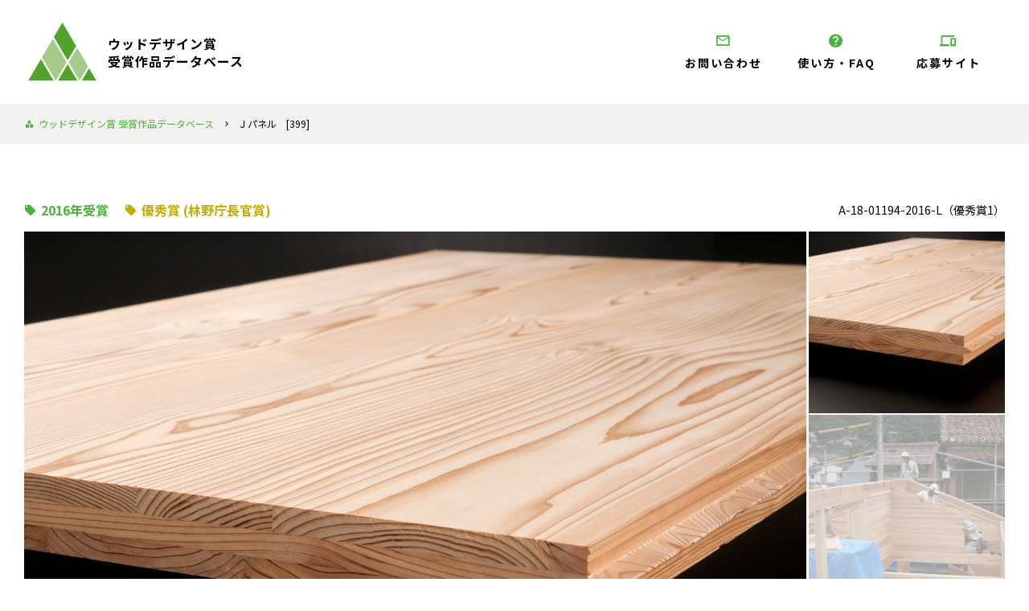

--- FILE ---
content_type: text/html
request_url: https://www.wooddesign.jp/db/production/399/
body_size: 5367
content:
<!DOCTYPE html>
<html lang="ja">

<head>
    <!-- Google Tag Manager -->
    <script>
        (function(w, d, s, l, i) {
            w[l] = w[l] || [];
            w[l].push({
                'gtm.start': new Date().getTime(),
                event: 'gtm.js'
            });
            var f = d.getElementsByTagName(s)[0],
                j = d.createElement(s),
                dl = l != 'dataLayer' ? '&l=' + l : '';
            j.async = true;
            j.src =
                'https://www.googletagmanager.com/gtm.js?id=' + i + dl;
            f.parentNode.insertBefore(j, f);
        })(window, document, 'script', 'dataLayer', 'GTM-N7ZD3Z2');
    </script>
    <!-- End Google Tag Manager -->
    <meta charset="utf-8">
    <meta name="viewport" content="width=device-width, initial-scale=1, shrink-to-fit=no,user-scalable=no">
    <!-- ▼ページタイトル -->
    <title>ウッドデザイン賞 受賞作品データベース | Ｊパネル 2016年受賞 優秀賞 (林野庁長官賞)</title>
    <!-- ▲//ページタイトル -->
    <meta name="author" content="ウッドデザイン賞 受賞作品データベース">
    <meta name="copyright" content="Copyright ウッドデザイン賞">
    <!-- ▼検索エンジン -->
                        <meta name="Keywords" content="ウッドデザイン賞,WOOD DESIGN AWARD,木材,木造,木質化,木製品,建築,建材,デザイン,ワークショップ">
            <meta name="description" content="ウッドデザイン賞 受賞作品データベース 2016年受賞 Ｊパネル 協同組合レングス">
            <meta name="robots" content="index, follow">
            <meta property="og:type" content="article">
            <meta property="og:locale" content="ja_JP">
            <meta property="og:site_name" content="ウッドデザイン賞 受賞作品データベース">
            <meta property="og:title" content="ウッドデザイン賞 受賞作品データベース | Ｊパネル 2016年受賞 優秀賞 (林野庁長官賞)">
            <meta property="og:description" content="ウッドデザイン賞 受賞作品データベース 2016年受賞 Ｊパネル 協同組合レングス">
            <meta property="og:url" content="https://www.wooddesign.jp/db/production/399/">
            <meta name="twitter:card" content="summary">
                <!-- ▲//検索エンジン -->
    <link rel="apple-touch-icon" sizes="192x192" href="/db/assets/images/favicons/touch-icon.png">
    <link rel="shortcut icon" href="/db/assets/images/favicons/touch-icon.png">
    <link rel="icon" type="image/png" href="/assets/images/favicons/favicon.ico">
    <meta name="theme-color" content="#ffffff">
    <!-- Bootstrap core CSS -->
    <link href="https://fonts.googleapis.com/css2?family=Noto+Sans+JP:wght@400;700&display=swap" rel="stylesheet">
        <link href="/db/assets/lib/wooddb/style.css" rel="stylesheet">
    <link href="/db/assets/lib/bootstrap5/bootstrap.css" rel="stylesheet">
    <script src="/db/assets/lib/bootstrap5/bootstrap.bundle.min.js"></script>
    <!-- Custom styles for this template -->
    <script src="/db/assets/lib/jquery-3.3.1.min.js"></script>
        <script type="text/javascript" src="/db/assets/lib/jquery-ui.min.js"></script>
    <link rel="stylesheet" href="/db/assets/lib/jquery-ui.min.css">

    
    <link href="/db/assets/lib/swiper/swiper-bundle.min.css" rel="stylesheet">
    <script src="/db/assets/lib/swiper/swiper-bundle.min.js"></script>

    <link href="/db/assets/lib/photoswipe/photoswipe.css" rel="stylesheet">
    <script src="/db/assets/lib/photoswipe/jquery.photoswipe.js"></script>

    
    <link href="/db/assets/css/style.css?20260118-2158" rel="stylesheet">
    </head>

<body class="details" id="production">
    <!-- Google Tag Manager (noscript) -->
    <noscript><iframe src="https://www.googletagmanager.com/ns.html?id=GTM-N7ZD3Z2" height="0" width="0" style="display:none;visibility:hidden"></iframe></noscript>
    <!-- End Google Tag Manager (noscript) -->

        <!-- ▼ナビゲーションSP -->
    <header>
        <div class="container-fluid">
            <div class="section-navigation">
                <div class="logos" >
                    <a href="/db/">
                        <div class="marks"><img src="/db/assets/images/global/logos-mark.svg" alt="ウッドデザイン賞"></div>
                        <h1 class="texts">ウッドデザイン賞<br>受賞作品データベース</h1>
                    </a>
                </div>
                                    <div class="navbars-top">
                        <div class="navs-item"><a href="/db/contact/"><i class="icon-mail_outline"></i>お問い合わせ</a></div>
                        <div class="navs-item"><a href="/db/faq/"><i class="icon-help"></i>使い方・FAQ</a></div>
                        <div class="navs-item"><a href="/"><i class="icon-devices"></i>応募サイト</a></div>
                    </div>
                            </div>
        </div>
                    <nav class="smart-nav">
                <div id="nav-toggle">
                    <div>
                        <span></span>
                        <span></span>
                        <span></span>
                    </div>
                </div>
                <div id="gloval-nav">
                    <nav>
                        <div class="navbars">
                            <div class="navs-item"><a href="/db/#search"><span><i class="icon-category"></i>検索する</span></a></div>
                            <div class="navs-item"><a href="/db/contact/"><span><i class="icon-mail_outline"></i>お問い合わせ</span></a></div>
                            <div class="navs-item"><a href="/db/faq/"><span><i class="icon-help"></i>使い方・FAQ</span></a></div>
                            <div class="navs-item"><a href="/" target="_blank"><span><i class="icon-devices"></i>応募サイト</span></a></div>
                        </div>
                    </nav>
                </div>
            </nav>
            </header>
    <!-- ▲//ナビゲーションSP -->
    <main role="main">
        <div class="main">
<section class="section-breadcrumb">
    <div class="container-fluid">
        <div class="list">
            <div><a href="/db/"><i class="icon-category"></i> <span class="d-none d-xl-inline-block">ウッドデザイン賞 受賞作品データベース</span></a></div>
            <div><a href="/db/production/399/">Ｊパネル　[399]</a></div>
        </div>
    </div>
</section>

<section class="module-small">
    <div class="container-fluid">
        <div class="production-header-option">
            <div class="tags-list">
                <div class="tags year"><i class="icon-local_offer"></i>2016年受賞</div>
                <div class="tags type"><i class="icon-local_offer"></i>優秀賞 (林野庁長官賞)</div>
            </div>
            <div class="code">
                <div>A-18-01194-2016-L（優秀賞1）</div>
            </div>
        </div>
        <div id="swiper-production-detail">
            <div class="swiper-container gallery-top">
                <div class="swiper-wrapper">
                                                                        <div class="swiper-slide" style="background-image:url(https://www.wooddesign.jp/db/slaker/upload/db_img/2016/1194/b_image1.jpg)"><a href="https://www.wooddesign.jp/db/slaker/upload/db_img/2016/1194/b_image1.jpg" class="swipe"><img src="https://www.wooddesign.jp/db/slaker/upload/db_img/2016/1194/b_image1.jpg" alt=""></a></div>
                                                                                                <div class="swiper-slide" style="background-image:url(https://www.wooddesign.jp/db/slaker/upload/db_img/2016/1194/b_image2.jpg)"><a href="https://www.wooddesign.jp/db/slaker/upload/db_img/2016/1194/b_image2.jpg" class="swipe"><img src="https://www.wooddesign.jp/db/slaker/upload/db_img/2016/1194/b_image2.jpg" alt=""></a></div>
                                                                                                <div class="swiper-slide" style="background-image:url(https://www.wooddesign.jp/db/slaker/upload/db_img/2016/1194/b_image3.jpg)"><a href="https://www.wooddesign.jp/db/slaker/upload/db_img/2016/1194/b_image3.jpg" class="swipe"><img src="https://www.wooddesign.jp/db/slaker/upload/db_img/2016/1194/b_image3.jpg" alt=""></a></div>
                                                                                </div>
                            </div>
            <div class="swiper-container gallery-thumbs">
                <div class="swiper-wrapper">
                                                                        <div class="swiper-slide" style="background-image:url(https://www.wooddesign.jp/db/slaker/upload/db_img/2016/1194/b_image1.jpg)"></div>
                                                                                                <div class="swiper-slide" style="background-image:url(https://www.wooddesign.jp/db/slaker/upload/db_img/2016/1194/b_image2.jpg)"></div>
                                                                                                <div class="swiper-slide" style="background-image:url(https://www.wooddesign.jp/db/slaker/upload/db_img/2016/1194/b_image3.jpg)"></div>
                                                                                </div>
            </div>

        </div>
    </div>
</section>
<section class="module-small">
    <div class="container">
        <div class="container-medium">
            <section class="mb-5 mb-md-5">
                <h2 class="h2 md-h1 mb-3 mb-md-4 green">Ｊパネル</h2>
                <h3 class="h6up md-h5 text-group">
                                            協同組合レングス(鳥取県)
                                        
                                                                                                                                                                                                                                                                </h3>
            </section>
            <hr class="mb-4 mb-md-5">
            <section class="mb-4 mb-md-5">
                <div class="production-detail-categorys pb-1">
                    <div class="department"><i class="icon-fiber_manual_record" style="color: #e99c00;"></i>ライフスタイルデザイン部門</div>
                    <!--
                    <div class="department"><i class="icon-fiber_manual_record" style="color: #e99c00;"></i>ライフスタイルデザイン部門</div>
                    <div class="department"><i class="icon-fiber_manual_record" style="color: #eb6ea5;"></i>ハートフルデザイン部門</div> -->
                    <div class="field"><i class="icon-category"></i>技術・建材分野</div>
                    <div class="field-detail">建材・部材／内装建材</div>
                </div>
            </section>
            <hr class="mb-5 mb-md-5">
            <section class="mb-5 mb-md-5">
                <div class="text-group text-medium">
                    CLTと同じ構成で、国産杉スギの挽き板の繊維方向を平行に幅はぎ接着した板を、繊維方向を互いに直交させて3暦3プライに積層接着したパネル。CLTパネルエ法に用いられるいわゆる大版のCLTとは違い、Jパネルは木造軸組工法に使用する最小版最薄のCLTのため、人の手で持ち運ぶことが可能であり、施工性が良い。                </div>
            </section>
            <section class="mb-5 mb-md-5">
                <h4 class="h5 md-h5 green mb-4">評価のポイント</h4>
                <div class="text-group bg-box_lightgrey">
                    国産材のスギ・ヒノキを100％原料とした直交集成板で薄型のCLTでは唯一の先駆的モデルである点を評価した。用途は木造軸組工法における床・天井・壁・軒裏などの仕上げ材を兼ねた構造用面材や造付け家具など幅広く、地域材の利用拡大に貢献している。                </div>
            </section>
            <section class="mb-5 mb-md-6">
                <div class="layout-table-box text-group">
                                                                <div class="groups">
                            <div class="to">サイズ（Wmm×Dmm×Hmm）</div>
                            <div class="do">910X1,820X36</div>
                        </div>
                                                                <div class="groups">
                            <div class="to">重量（g）</div>
                            <div class="do">24,000</div>
                        </div>
                                                                <div class="groups">
                            <div class="to">価格</div>
                            <div class="do">15,000円</div>
                        </div>
                                                                                    <div class="groups">
                            <div class="to">入手方法（連絡先）</div>
                            <div class="do">協同組合レングス</div>
                        </div>
                                                                                                </div>
            </section>
            <section class="mb-5 mb-md-5 mt-md-2">
                <div class="links-list">
                                                                        <div class="links"><a href="http://www.length.or.jp/" target="_blank" rel="noopener noreferrer" onClick="gtag('event', 'click', {'event_category': 'production_399', 'event_label': 'link1', 'value': '1'});">【概要サイト】</a></div>
                                                                                                                                                                                                                                                                                                            </div>
            </section>
            <section class="mb-5 mb-md-5">
                                <p class="text-center pt-3 dmgrey"><strong>※掲載している内容・価格などは、受賞当時の情報です。現在の情報とは異なる場合があります。<br class="d-none d-md-block">詳しくは受賞作品の連絡先へお問い合わせください。</strong></p>
            </section>
            <section class="pt-5">
                <div class="btn-1-list sizeS">
                    <div><a href="javascript:history.back();" class="btn btn-normal-2 btn-medium btn-backs">
                            <div class="row-eq-height jcenter"><i class="icon-play_circle_filled"></i><span>一覧へ戻る</span></div>
                        </a></div>
                </div>
            </section>
        </div>
    </div>
</section>
    <footer>
        <div class="container-fluid">
            <div class="logos"><a href="/db/"><img src="/db/assets/images/global/logos-mark.svg" alt="Wood Design Award."></a></div>
            <section class="footer-nav">
                <div class="text-group">
                    <p class="mb-5">本サイトは、ウッドデザイン賞の受賞作品データベースサイトです。<br class="d-none d-md-block">木材活用による建築、空間、プロダクツ、コミュニケーション、技術、建材、調査、研究分野での2015年からの受賞作品（WOOD DESIGN AWARD）を検索できます。</p>
                </div>
                <h5 class="h6up md-h6 mb-3">ウッドデザイン賞 受賞作品リスト</h5>
                <section class="mb-4 mb-md-3">
                    <div class="list">
                        <div><a href="/db/production/all/">すべての受賞作品</a></div>
                    </div>
                </section>
                <section class="mb-4 mb-md-3">
                    <div class="list">
                        <div><a href="/db/production/year/2015/">2015年受賞作品</a></div>
                        <div><a href="/db/production/year/2016/">2016年受賞作品</a></div>
                        <div><a href="/db/production/year/2017/">2017年受賞作品</a></div>
                        <div><a href="/db/production/year/2018/">2018年受賞作品</a></div>
                        <div><a href="/db/production/year/2019/">2019年受賞作品</a></div>
                        <div><a href="/db/production/year/2020/">2020年受賞作品</a></div>
                        <div><a href="/db/production/year/2021/">2021年受賞作品</a></div>
                        <div><a href="/db/production/year/2022/">2022年受賞作品</a></div>
                        <div><a href="/db/production/year/2023/">2023年受賞作品</a></div>
                        <div><a href="/db/production/year/2024/">2024年受賞作品</a></div>
                        <div><a href="/db/production/year/2025/">2025年受賞作品</a></div>
                    </div>
                </section>
                <section class="mb-4 mb-md-3">
                    <div class="list">
                        <div><a href="/db/production/pref/1/">北海道</a></div>
                        <div><a href="/db/production/pref/2/">青森県</a></div>
                        <div><a href="/db/production/pref/3/">岩手県</a></div>
                        <div><a href="/db/production/pref/4/">宮城県</a></div>
                        <div><a href="/db/production/pref/5/">秋田県</a></div>
                        <div><a href="/db/production/pref/6/">山形県</a></div>
                        <div><a href="/db/production/pref/7/">福島県</a></div>
                        <div><a href="/db/production/pref/8/">茨城県</a></div>
                        <div><a href="/db/production/pref/9/">栃木県</a></div>
                        <div><a href="/db/production/pref/10/">群馬県</a></div>
                        <div><a href="/db/production/pref/11/">埼玉県</a></div>
                        <div><a href="/db/production/pref/12/">千葉県</a></div>
                        <div><a href="/db/production/pref/13/">東京都</a></div>
                        <div><a href="/db/production/pref/14/">神奈川県</a></div>
                        <div><a href="/db/production/pref/15/">新潟県</a></div>
                        <div><a href="/db/production/pref/16/">富山県</a></div>
                        <div><a href="/db/production/pref/17/">石川県</a></div>
                        <div><a href="/db/production/pref/18/">福井県</a></div>
                        <div><a href="/db/production/pref/19/">山梨県</a></div>
                        <div><a href="/db/production/pref/20/">長野県</a></div>
                        <div><a href="/db/production/pref/21/">岐阜県</a></div>
                        <div><a href="/db/production/pref/22/">静岡県</a></div>
                        <div><a href="/db/production/pref/23/">愛知県</a></div>
                        <div><a href="/db/production/pref/24/">三重県</a></div>
                        <div><a href="/db/production/pref/25/">滋賀県</a></div>
                        <div><a href="/db/production/pref/26/">京都府</a></div>
                        <div><a href="/db/production/pref/27/">大阪府</a></div>
                        <div><a href="/db/production/pref/28/">兵庫県</a></div>
                        <div><a href="/db/production/pref/29/">奈良県</a></div>
                        <div><a href="/db/production/pref/30/">和歌山県</a></div>
                        <div><a href="/db/production/pref/31/">鳥取県</a></div>
                        <div><a href="/db/production/pref/32/">島根県</a></div>
                        <div><a href="/db/production/pref/33/">岡山県</a></div>
                        <div><a href="/db/production/pref/34/">広島県</a></div>
                        <div><a href="/db/production/pref/35/">山口県</a></div>
                        <div><a href="/db/production/pref/36/">徳島県</a></div>
                        <div><a href="/db/production/pref/37/">香川県</a></div>
                        <div><a href="/db/production/pref/38/">愛媛県</a></div>
                        <div><a href="/db/production/pref/39/">高知県</a></div>
                        <div><a href="/db/production/pref/40/">福岡県</a></div>
                        <div><a href="/db/production/pref/41/">佐賀県</a></div>
                        <div><a href="/db/production/pref/42/">長崎県</a></div>
                        <div><a href="/db/production/pref/43/">熊本県</a></div>
                        <div><a href="/db/production/pref/44/">大分県</a></div>
                        <div><a href="/db/production/pref/45/">宮崎県</a></div>
                        <div><a href="/db/production/pref/46/">鹿児島県</a></div>
                        <div><a href="/db/production/pref/47/">沖縄県</a></div>
                    </div>
                </section>
                <section class="mb-4 mb-md-3">
                    <div class="list">
                        <div><a href="/db/production/department/1/">ライフスタイルデザイン部門</a></div>
                        <div><a href="/db/production/department/2/">ハートフルデザイン部門</a></div>
                        <div><a href="/db/production/department/3/">ソーシャルデザイン部門</a></div>
                    </div>
                </section>
                <section class="mb-4 mb-md-3">
                    <div class="list">
                        <div><a href="/db/production/category/1/">建築・空間分野</a></div>
                        <div><a href="/db/production/category/2/">プロダクツ分野</a></div>
                        <div><a href="/db/production/category/3/">コミュニケーション分野</a></div>
                        <div><a href="/db/production/category/4/">技術・建材分野</a></div>
                        <div><a href="/db/production/category/5/">調査・研究分野</a></div>
                    </div>
                </section>
            </section>
            <p class="copyright">&copy; Wood Design Award.</p>
        </div>
    </footer>
</div>
</main>
<div class="scroll-icon totop"><a href="#"><i class="icon-play_arrow"></i></a></div>
<script src="/db/assets/js/incremental.js"></script>
<script src="/db/assets/js/main.js"></script></body>

</html>

--- FILE ---
content_type: text/css
request_url: https://www.wooddesign.jp/db/assets/lib/wooddb/style.css
body_size: 818
content:
@font-face {
  font-family: 'wooddb';
  src:
    url('fonts/wooddb.ttf?5qmzz0') format('truetype'),
    url('fonts/wooddb.woff?5qmzz0') format('woff'),
    url('fonts/wooddb.svg?5qmzz0#wooddb') format('svg');
  font-weight: normal;
  font-style: normal;
  font-display: block;
}

[class^="icon-"], [class*=" icon-"] {
  /* use !important to prevent issues with browser extensions that change fonts */
  font-family: 'wooddb' !important;
  speak: never;
  font-style: normal;
  font-weight: normal;
  font-variant: normal;
  text-transform: none;
  line-height: 1;

  /* Better Font Rendering =========== */
  -webkit-font-smoothing: antialiased;
  -moz-osx-font-smoothing: grayscale;
}

.icon-loop:before {
  content: "\e900";
}
.icon-play_arrow:before {
  content: "\e929";
}
.icon-play_circle_filled:before {
  content: "\e916";
}
.icon-play_circle_outline:before {
  content: "\e921";
}
.icon-web:before {
  content: "\e901";
}
.icon-airplay:before {
  content: "\e902";
}
.icon-fiber_manual_record:before {
  content: "\e915";
}
.icon-web_asset:before {
  content: "\e903";
}
.icon-branding_watermark:before {
  content: "\e922";
}
.icon-live_help:before {
  content: "\e904";
}
.icon-location_on:before {
  content: "\e905";
}
.icon-mail_outline:before {
  content: "\e906";
}
.icon-add_circle:before {
  content: "\e907";
}
.icon-add_circle_outline:before {
  content: "\e908";
}
.icon-devices:before {
  content: "\e909";
}
.icon-now_widgets:before {
  content: "\e923";
}
.icon-keyboard_arrow_down:before {
  content: "\e90a";
}
.icon-keyboard_arrow_left:before {
  content: "\e90b";
}
.icon-keyboard_arrow_right:before {
  content: "\e90c";
}
.icon-keyboard_arrow_up:before {
  content: "\e90d";
}
.icon-filter_none:before {
  content: "\e924";
}
.icon-picture_as_pdf:before {
  content: "\e925";
}
.icon-local_library:before {
  content: "\e90e";
}
.icon-local_offer:before {
  content: "\e90f";
}
.icon-zoom_out_map:before {
  content: "\e920";
}
.icon-category:before {
  content: "\e910";
}
.icon-check:before {
  content: "\e911";
}
.icon-keyboard_control:before {
  content: "\e928";
}
.icon-refresh:before {
  content: "\e912";
}
.icon-first_page:before {
  content: "\e913";
}
.icon-last_page:before {
  content: "\e914";
}
.icon-group:before {
  content: "\e917";
}
.icon-person:before {
  content: "\e918";
}
.icon-flip_to_front:before {
  content: "\e926";
}
.icon-help:before {
  content: "\e919";
}
.icon-info:before {
  content: "\e91a";
}
.icon-search:before {
  content: "\e91b";
}
.icon-settings:before {
  content: "\e91c";
}
.icon-subject:before {
  content: "\e91d";
}
.icon-swap_horiz:before {
  content: "\e91e";
}
.icon-swap_vert:before {
  content: "\e91f";
}
.icon-eject:before {
  content: "\e927";
}


--- FILE ---
content_type: application/javascript
request_url: https://www.wooddesign.jp/db/assets/js/incremental.js
body_size: 1449
content:
/*
let prizewinner = [
	{ "names": "株式会社西粟倉・森の学校", "data": "" },
	{ "names": "大建工業株式会社", "data": "" },
	{ "names": "ナイス株式会社", "data": "" },
	{ "names": "株式会社LIXIL", "data": "" },
	{ "names": "九州旅客鉄道株式会社", "data": "" },
	{ "names": "特定非営利活動法人日本グッド・トイ委員会", "data": "" },
	{ "names": "積水ハウス株式会社", "data": "" },
	{ "names": "株式会社キシル", "data": "" },
	{ "names": "公益財団法人木材・合板博物館", "data": "" },
	{ "names": "伊佐ホームズ株式会社", "data": "" },
	{ "names": "トヨタ自動車株式会社トヨタ自動車株式会社トヨタ自動車株式会社トヨタ自動車株式会社トヨタ自動車株式会社トヨタ自動車株式会社トヨタ自動車株式会社トヨタ自動車株式会社トヨタ自動車株式会社トヨタ自動車株式会社", "data": "" }
];
*/
/*
$("#prizewinner").autocomplete({
	source: function (request, response) {
		response($.map(prizewinner, function (obj, key) {

			var names = obj.names.toUpperCase();

			if (names.indexOf(request.term.toUpperCase()) != -1) {
				return {
					label: obj.names,
					value: obj.id
				}
			} else {
				return null;
			}
		}));
	}
});
*/
//$(document).on('focus', "#prizewinner", function() {
//});
$(document).ready(function(){
	$("#prizewinner").autocomplete({
		source: function(req, resp){
	        $.ajax({
	            url: "/db/slakerinclude/ajax/autocomplete-user_name.php",
	            type: "POST",
	            cache: false,
	            dataType: "json",
	            data: {
	            	param1: req.term
	            },
	            success: function(o){
	            	resp(o);
	            },
	            error: function(xhr, ts, err){
	            	resp(['']);
	            }
	        });
	    },
	    select: function(req, resp){
	    	let id = resp['item']['value'];
	    	if (id == "-- 空にする --") {
	    		$(this).val("");
	    		$(this).autocomplete( "close" );
	    		return false;
	    	}
	    }
	});

	$("#prizewinner").focusin(function(){
		$(this).autocomplete("search", $(this).val());
	});
});

/*
let prizetitle = [
	{ "names": "「みんなの材木屋」発 森と暮らしを創る六次産業化モデル", "data": "" },
	{ "names": "ららぽーと海老名キッズプレイエリア「ウッドキューブ」", "data": "" },
	{ "names": "住まいの耐震博覧会", "data": "" },
	{ "names": "連続開口設計サポート", "data": "" },
	{ "names": "JRKYUSHU SWEET TRAIN「或る列車」", "data": "" },
	{ "names": "アベマキ学校机プロジェクト", "data": "" },
	{ "names": "東京おもちゃ美術館「ウッドスタート」", "data": "" },
	{ "names": "積水ハウス シャーウッド～純国産材プレミアムモデル～", "data": "" },
	{ "names": "キシル 六次産業化プロジェクト", "data": "" },
	{ "names": "RC／S造建築物における内装木質化設計マニュアルの作成", "data": "" },
	{ "names": "コンセプトカー　SETSUNA", "data": "" }
];
$("#prizetitle").autocomplete({
	source: function (request, response) {
		response($.map(prizetitle, function (obj, key) {

			var names = obj.names.toUpperCase();

			if (names.indexOf(request.term.toUpperCase()) != -1) {
				return {
					label: obj.names,
					value: obj.id
				}
			} else {
				return null;
			}
		}));
	}
});
*/
$(document).ready(function(){
	$("#prizetitle").autocomplete({
		source: function(req, resp){
	        $.ajax({
	            url: "/db/slakerinclude/ajax/autocomplete-name.php",
	            type: "POST",
	            cache: false,
	            dataType: "json",
	            data: {
	            	param1: req.term
	            },
	            success: function(o){
	            	resp(o);
	            },
	            error: function(xhr, ts, err){
	            	resp(['']);
	            }
	        });
	    },
	    select: function(req, resp){
	    	let id = resp['item']['value'];
	    	if (id == "-- 空にする --") {
	    		$(this).val("");
	    		$(this).autocomplete( "close" );
	    		return false;
	    	}
	    }
	});

	$("#prizetitle").focusin(function(){
		$(this).autocomplete("search", $(this).val());
	});
});

$(window).resize(function () {
	$(".ui-autocomplete").css('display', 'none');
});


--- FILE ---
content_type: application/javascript
request_url: https://www.wooddesign.jp/db/assets/js/main.js
body_size: 2055
content:
// JavaScript Document
$(function () {
    $('.js-toggle-from').click(function () {
        $(this).next().slideToggle();
        $(this).toggleClass("active");
        function loadAutoCompWidth() {
            let autocompWidth = $('.getAutoCompWidth').width();
            $('.easy-autocomplete').width(autocompWidth);
        }
        loadAutoCompWidth();
        $(window).on('resize', function () {
            loadAutoCompWidth();
        });
    });
});

$(function () {
    var showFlag = false;
    var topBtn = $('.totop');
    var showFlag = false;
    $(window).scroll(function () {
        if ($(this).scrollTop() > 100) {
            if (showFlag == false) {
                showFlag = true;
                topBtn.stop().animate({ 'bottom': '3rem' }, 1000);
            }
        } else {
            if (showFlag) {
                showFlag = false;
                topBtn.stop().animate({ 'bottom': '-10rem' }, 1000);
            }
        }
    });
    topBtn.click(function () {
        $('body,html').animate({
            scrollTop: 0
        }, 500);
        return false;
    });
});

$(function () {
    let headerHeight = $('.navbar-custom').outerHeight();
    $('.smoothscroll').click(function () {
        var speed = 500;
        var href = $(this).attr("href");
        var target = $(href == "#" || href == "" ? 'html' : href);
        var position = target.offset().top - headerHeight;
        $("html, body").animate({ scrollTop: position }, speed, "swing");
        return false;
    });
});

(function ($) {
    $(function () {
        $('#nav-toggle').on('click', function () {
            $('body').toggleClass('open');
        });
    });
})(jQuery);


const ua = navigator.userAgent.toLowerCase();
const isMobile = /iphone/.test(ua) || /android(.+)?mobile/.test(ua);

if (!isMobile) {
    $('a[href^="tel:"]').on('click', function (tel) {
        tel.preventDefault();
    });
};


$(function () {
    if ($('#swiper-production-detail').length) {
        var galleryThumbs = new Swiper('.gallery-thumbs', {
            watchSlidesVisibility: true,
            watchSlidesProgress: true,
            slidesPerView: 3,
            direction: 'horizontal',
            breakpoints: {
                0: {
                    slidesPerView: 3,
                    direction: 'horizontal',
                },
                768: {
                    slidesPerView: 3,
                    direction: 'vertical',
                },
            }
        });
        var galleryTop = new Swiper('.gallery-top', {
            /* navigation: {
              nextEl: '.swiper-button-next',
              prevEl: '.swiper-button-prev',
            }, */
            thumbs: {
                swiper: galleryThumbs
            }
        });
    }
});
$(function () {
    if ($('#swiper-production-top').length) {
        var swiper = new Swiper('.swiper-container', {
            loop: true,
            speed: 1000,
            slidesPerView: 1.1,
            spaceBetween: 3,
            centeredSlides: true,
            loop: true,
            autoplay: {
                delay: 5000,
                disableOnInteraction: false,
            },
            pagination: {
                el: '.swiper-pagination',
                clickable: true,
            },
            breakpoints: {
                576: {
                    slidesPerView: 1.2,
                    spaceBetween: 3,
                },
                1200: {
                    slidesPerView: 1.5,
                    spaceBetween: 3,
                },
                1600: {
                    slidesPerView: 2,
                    spaceBetween: 3,
                },
                1920: {
                    slidesPerView: 'auto',
                    spaceBetween: 3,
                },
            }
        });
    }
});

$(function () {
    if ($('.swipe').length) {
        $(function () {
            $('.swipe').photoSwipe();
        });
    }
});


(function ($) {
    if ($('.select_scroll').length) {
        $(window).on("load", function () {
            $(".select_scroll").mCustomScrollbar();
        });
    }
})(jQuery);

$(function () {
    // $('select').on('change',function(){
    //   $(this).css('color',$(this).find('option:selected').get(0).style.color);
    // }).trigger('change');
    $('.select-include').on('click', function () {
        $('.select-include').css('z-index', '2');
        $(this).css('z-index', '888');
        // $('body').toggleClass('opens');
    });

    $(function () {
        $('.select-include')
            .focusin(function (e) {
                $('.scroll-icon').css('z-index', '20');
            })
            .focusout(function (e) {
                $('.scroll-icon').css('z-index', '889');
            });
    });
});


$(function () {
    if ($('.tabContents-panel').length) {
        $(function () {
            $("#tab a").click(function () {
                $('#tab a').removeClass('active');
                $(this).addClass("active");
                var tabContents = $(this).attr("href");
                $(tabContents).addClass("active").siblings(".active").removeClass("active");
                return false;
            });
        });
    }
});


$(function () {
    // チェックボックスの全選択・解除
    $('.fromAllChecked').on('change', function () {
        // 「選択肢」のチェック状態を切替える
        $(this).parent().parent().parent().parent().find('.toCheckItem').prop('checked', $(this).is(':checked'));
    });

    $('.toCheckItem').on('change', function () {
        // 「全選択」のチェック状態を切替える
        if ($('.toAllChecked :checked').length == $('.toAllChecked :input').length) {
            $('.fromAllChecked').prop('checked', true);
        } else {
            $('.fromAllChecked').prop('checked', false);
        }
    });

    // チェックした値を配列で取得
    $('#get_values_search-category').on('click', function () {

        var vals = $('input.toCheckItem:checked').map(function () {
            return $(this).val();
        }).get();

        console.log(vals);
    });
});

$(function () {
    $('.tabContents-btn .tabs span').each(function () {
        var txt = $(this).text();
        $(this).text(
            txt.replace("分野", "")
        );
    });
});